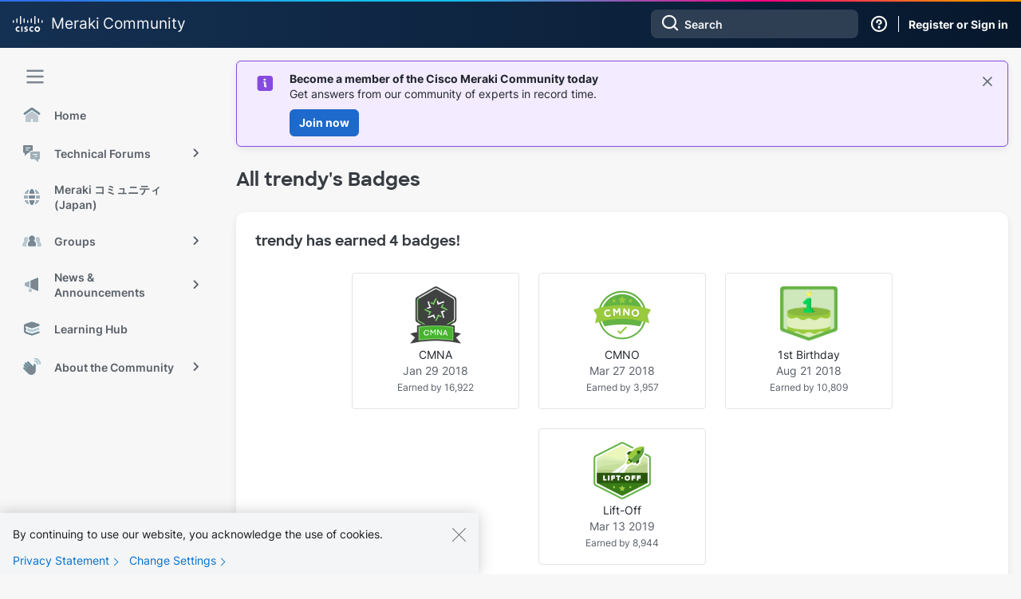

--- FILE ---
content_type: image/svg+xml
request_url: https://community.meraki.com/html/assets/magnetic_navigation_japan.svg
body_size: 769
content:
<svg width="24" height="24" viewBox="0 0 24 24" fill="none" xmlns="http://www.w3.org/2000/svg">
<path d="M15.43 14C15.4759 13.3538 15.5 12.6849 15.5 12C15.5 11.3151 15.4759 10.6462 15.43 10H8.57001C8.5241 10.6462 8.5 11.3151 8.5 12C8.5 12.6849 8.5241 13.3538 8.57001 14H15.43Z" fill="#7E868F"/>
<path d="M15.2088 16H8.79123C9.33132 19.5318 10.5648 22 12 22C13.4352 22 14.6687 19.5318 15.2088 16Z" fill="#7E868F"/>
<path d="M12 2C10.5648 2 9.33132 4.46819 8.79123 8H15.2088C14.6687 4.46819 13.4352 2 12 2Z" fill="#7E868F"/>
<path d="M6.56534 14C6.52219 13.3476 6.5 12.679 6.5 12C6.5 11.3211 6.52219 10.6525 6.56534 10H2.20004C2.06886 10.6462 2 11.3151 2 12C2 12.685 2.06886 13.3538 2.20004 14H6.56534Z" fill="#A7ADB5"/>
<path d="M2.83209 16H6.76988C6.96368 17.3801 7.25755 18.6465 7.63741 19.7318C7.82828 20.2771 8.05143 20.8075 8.3124 21.2981C5.86067 20.325 3.88511 18.4101 2.83209 16Z" fill="#A7ADB5"/>
<path d="M17.2301 16H21.1679C20.1149 18.4101 18.1393 20.325 15.6876 21.2981C15.9486 20.8075 16.1717 20.2771 16.3626 19.7318C16.7425 18.6465 17.0363 17.3801 17.2301 16Z" fill="#A7ADB5"/>
<path d="M21.8 14H17.4347C17.4778 13.3476 17.5 12.679 17.5 12C17.5 11.3211 17.4778 10.6525 17.4347 10H21.8C21.9311 10.6462 22 11.3151 22 12C22 12.685 21.9311 13.3538 21.8 14Z" fill="#A7ADB5"/>
<path d="M17.2301 8.00002H21.1679C20.1149 5.5899 18.1393 3.67508 15.6876 2.70191C15.9486 3.19259 16.1717 3.7229 16.3626 4.26826C16.7425 5.35358 17.0363 6.61994 17.2301 8.00002Z" fill="#A7ADB5"/>
<path d="M7.63741 4.26826C7.25755 5.35358 6.96368 6.61994 6.76988 8.00002H2.83209C3.88511 5.5899 5.86067 3.67508 8.31241 2.7019C8.05143 3.19258 7.82829 3.7229 7.63741 4.26826Z" fill="#A7ADB5"/>
</svg>
